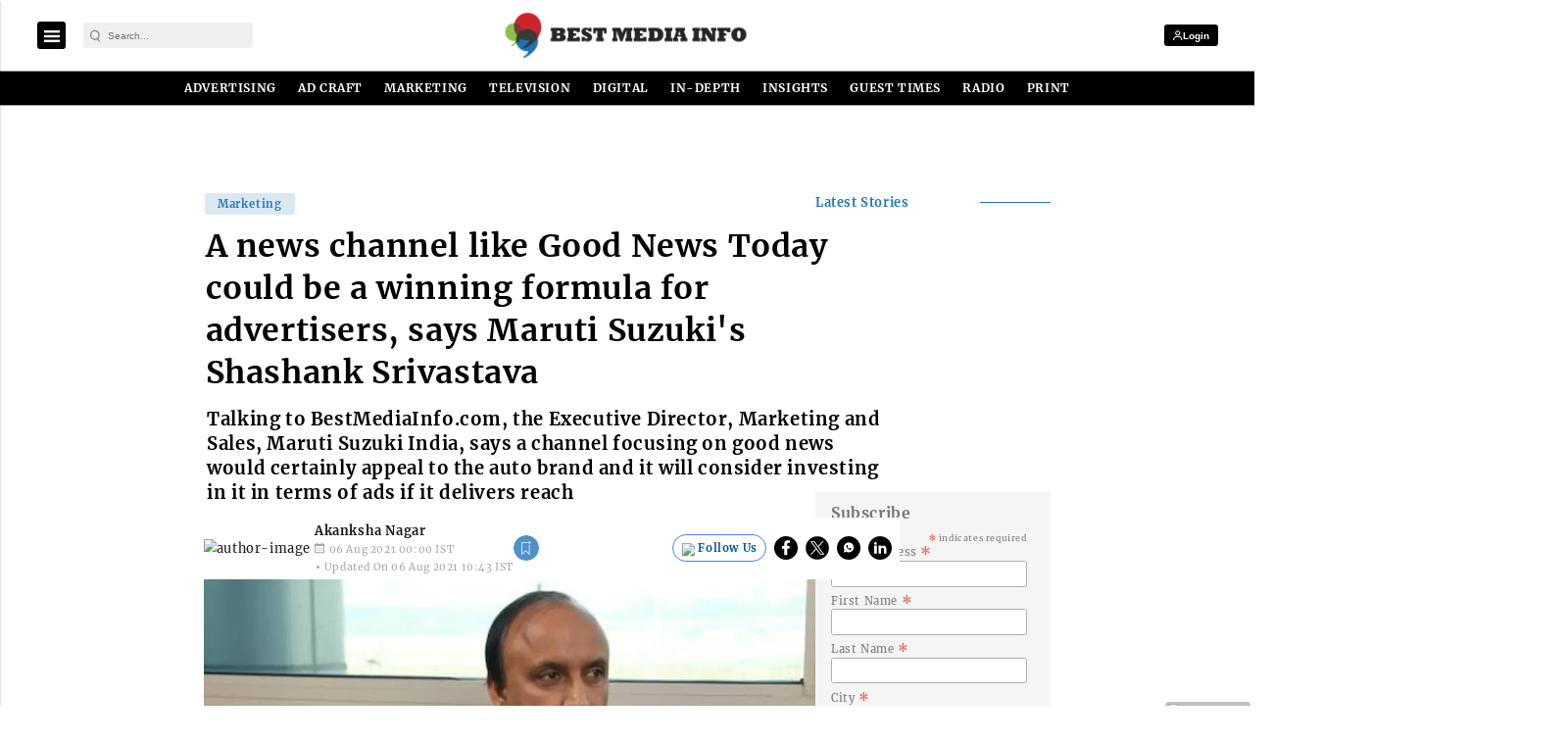

--- FILE ---
content_type: text/html; charset=utf-8
request_url: https://www.google.com/recaptcha/api2/aframe
body_size: -87
content:
<!DOCTYPE HTML><html><head><meta http-equiv="content-type" content="text/html; charset=UTF-8"></head><body><script nonce="o2AAOqTUo3Z4P18djhxduA">/** Anti-fraud and anti-abuse applications only. See google.com/recaptcha */ try{var clients={'sodar':'https://pagead2.googlesyndication.com/pagead/sodar?'};window.addEventListener("message",function(a){try{if(a.source===window.parent){var b=JSON.parse(a.data);var c=clients[b['id']];if(c){var d=document.createElement('img');d.src=c+b['params']+'&rc='+(localStorage.getItem("rc::a")?sessionStorage.getItem("rc::b"):"");window.document.body.appendChild(d);sessionStorage.setItem("rc::e",parseInt(sessionStorage.getItem("rc::e")||0)+1);localStorage.setItem("rc::h",'1769115927303');}}}catch(b){}});window.parent.postMessage("_grecaptcha_ready", "*");}catch(b){}</script></body></html>